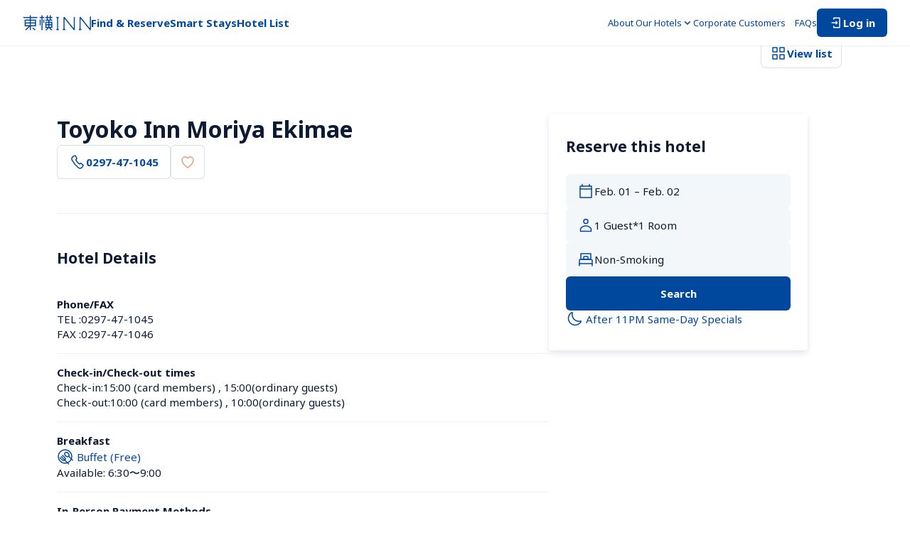

--- FILE ---
content_type: application/javascript; charset=UTF-8
request_url: https://www.toyoko-inn.com/_next/static/chunks/webpack-0101af40cf7a545a.js
body_size: 2561
content:
!function(){"use strict";var e,r,_,t,c,a,n,u,i,f={},b={};function __webpack_require__(e){var r=b[e];if(void 0!==r)return r.exports;var _=b[e]={id:e,loaded:!1,exports:{}},t=!0;try{f[e].call(_.exports,_,_.exports,__webpack_require__),t=!1}finally{t&&delete b[e]}return _.loaded=!0,_.exports}__webpack_require__.m=f,__webpack_require__.amdO={},e=[],__webpack_require__.O=function(r,_,t,c){if(_){c=c||0;for(var a=e.length;a>0&&e[a-1][2]>c;a--)e[a]=e[a-1];e[a]=[_,t,c];return}for(var n=1/0,a=0;a<e.length;a++){for(var _=e[a][0],t=e[a][1],c=e[a][2],u=!0,i=0;i<_.length;i++)n>=c&&Object.keys(__webpack_require__.O).every(function(e){return __webpack_require__.O[e](_[i])})?_.splice(i--,1):(u=!1,c<n&&(n=c));if(u){e.splice(a--,1);var f=t()}}return f},__webpack_require__.n=function(e){var r=e&&e.__esModule?function(){return e.default}:function(){return e};return __webpack_require__.d(r,{a:r}),r},_=Object.getPrototypeOf?function(e){return Object.getPrototypeOf(e)}:function(e){return e.__proto__},__webpack_require__.t=function(e,t){if(1&t&&(e=this(e)),8&t||"object"==typeof e&&e&&(4&t&&e.__esModule||16&t&&"function"==typeof e.then))return e;var c=Object.create(null);__webpack_require__.r(c);var a={};r=r||[null,_({}),_([]),_(_)];for(var n=2&t&&e;"object"==typeof n&&!~r.indexOf(n);n=_(n))Object.getOwnPropertyNames(n).forEach(function(r){a[r]=function(){return e[r]}});return a.default=function(){return e},__webpack_require__.d(c,a),c},__webpack_require__.d=function(e,r){for(var _ in r)__webpack_require__.o(r,_)&&!__webpack_require__.o(e,_)&&Object.defineProperty(e,_,{enumerable:!0,get:r[_]})},__webpack_require__.f={},__webpack_require__.e=function(e){return Promise.all(Object.keys(__webpack_require__.f).reduce(function(r,_){return __webpack_require__.f[_](e,r),r},[]))},__webpack_require__.u=function(e){return"static/chunks/"+(({296:"ea88be26",9498:"e85c8870"})[e]||e)+"."+({296:"9c8a89f782d38a9c",2162:"5b03133e3bbbbfa3",6063:"b9c55560f44a0725",9260:"e4bd28b1f9bcd4b8",9498:"b1ba3513b3329f77"})[e]+".js"},__webpack_require__.miniCssF=function(e){return"static/css/"+({63:"e11c87dccf4977ab",462:"0c681950a7ed6040",471:"1f5b05d837d16b50",495:"6219137860947d03",687:"cc45679868755c0e",1016:"cccb4c65ee0cb430",1316:"ddda4c9826f674d0",1377:"a67ba49b18698daa",1542:"464a1543925b5169",1600:"6d02bd88209a718c",1900:"79028f0c56405f37",2352:"3c3f566502507add",2669:"3d1b8c17518d7de9",2862:"fcfbc5ece016b0b5",2888:"ad51c4f3826f8add",3001:"24544d0d616039f5",3310:"e37c48e860f6aaee",3459:"8474af769df64a7a",3581:"bf4b274c220cff39",3812:"a366b04b93e90761",4e3:"967df566a10a04d3",4057:"00b43980c488e435",4163:"76318293c4d2ab60",4230:"3c3ef0f0fc7073b7",4467:"85e2bbdc1be2ff59",4522:"d4a1d1c96e8bfb86",5061:"7070f74abeff3132",5315:"1170f27b0760376a",5371:"730cf8823ae01e72",5405:"e599e9d87e8cb38e",5563:"4467aec36ad810a9",5574:"26117585d174a9be",5627:"61be623b77189ad7",5821:"5bd04a1b48f187d8",5927:"51091d47a661e3da",5958:"7c70349e695d4a86",6022:"84212fec1126a5c7",6134:"9f27cb75c74858c2",6142:"aa5925de5b2c7353",6176:"0ca25c5a8179c0af",6299:"c02ed694170f37d5",6441:"8b4dc1e2aed264bd",6463:"b4c3ec2c7de24133",6609:"76f4f2355c316a34",6808:"0331ef2cd5a1de68",6981:"60db3ef58ccabba4",7145:"80f67b51916e4cdc",7378:"7433461fe52e4a6d",7406:"0a8982bc5e18c61e",8172:"44e68959daa7030d",8485:"2f424c1905bd7758",8587:"baeddb65685602dc",8627:"39f903dc5c250c17",8693:"cd1c86dfe36283b9",8794:"bb4839ff0c558ee0",8977:"26d03528a14d60f7",9313:"04892a34df78d447",9380:"8505700de986362f",9738:"9ce2d39a95044b18",9849:"79d5f99cc61e3f74",9875:"e727993161773f30",9896:"150c09f7a9db4133"})[e]+".css"},__webpack_require__.g=function(){if("object"==typeof globalThis)return globalThis;try{return this||Function("return this")()}catch(e){if("object"==typeof window)return window}}(),__webpack_require__.o=function(e,r){return Object.prototype.hasOwnProperty.call(e,r)},t={},c="_N_E:",__webpack_require__.l=function(e,r,_,a){if(t[e]){t[e].push(r);return}if(void 0!==_)for(var n,u,i=document.getElementsByTagName("script"),f=0;f<i.length;f++){var b=i[f];if(b.getAttribute("src")==e||b.getAttribute("data-webpack")==c+_){n=b;break}}n||(u=!0,(n=document.createElement("script")).charset="utf-8",n.timeout=120,__webpack_require__.nc&&n.setAttribute("nonce",__webpack_require__.nc),n.setAttribute("data-webpack",c+_),n.src=__webpack_require__.tu(e)),t[e]=[r];var onScriptComplete=function(r,_){n.onerror=n.onload=null,clearTimeout(o);var c=t[e];if(delete t[e],n.parentNode&&n.parentNode.removeChild(n),c&&c.forEach(function(e){return e(_)}),r)return r(_)},o=setTimeout(onScriptComplete.bind(null,void 0,{type:"timeout",target:n}),12e4);n.onerror=onScriptComplete.bind(null,n.onerror),n.onload=onScriptComplete.bind(null,n.onload),u&&document.head.appendChild(n)},__webpack_require__.r=function(e){"undefined"!=typeof Symbol&&Symbol.toStringTag&&Object.defineProperty(e,Symbol.toStringTag,{value:"Module"}),Object.defineProperty(e,"__esModule",{value:!0})},__webpack_require__.nmd=function(e){return e.paths=[],e.children||(e.children=[]),e},__webpack_require__.tt=function(){return void 0===a&&(a={createScriptURL:function(e){return e}},"undefined"!=typeof trustedTypes&&trustedTypes.createPolicy&&(a=trustedTypes.createPolicy("nextjs#bundler",a))),a},__webpack_require__.tu=function(e){return __webpack_require__.tt().createScriptURL(e)},__webpack_require__.p="/_next/",n={2272:0},__webpack_require__.f.j=function(e,r){var _=__webpack_require__.o(n,e)?n[e]:void 0;if(0!==_){if(_)r.push(_[2]);else if(2272!=e){var t=new Promise(function(r,t){_=n[e]=[r,t]});r.push(_[2]=t);var c=__webpack_require__.p+__webpack_require__.u(e),a=Error();__webpack_require__.l(c,function(r){if(__webpack_require__.o(n,e)&&(0!==(_=n[e])&&(n[e]=void 0),_)){var t=r&&("load"===r.type?"missing":r.type),c=r&&r.target&&r.target.src;a.message="Loading chunk "+e+" failed.\n("+t+": "+c+")",a.name="ChunkLoadError",a.type=t,a.request=c,_[1](a)}},"chunk-"+e,e)}else n[e]=0}},__webpack_require__.O.j=function(e){return 0===n[e]},u=function(e,r){var _,t,c=r[0],a=r[1],u=r[2],i=0;if(c.some(function(e){return 0!==n[e]})){for(_ in a)__webpack_require__.o(a,_)&&(__webpack_require__.m[_]=a[_]);if(u)var f=u(__webpack_require__)}for(e&&e(r);i<c.length;i++)t=c[i],__webpack_require__.o(n,t)&&n[t]&&n[t][0](),n[t]=0;return __webpack_require__.O(f)},(i=self.webpackChunk_N_E=self.webpackChunk_N_E||[]).forEach(u.bind(null,0)),i.push=u.bind(null,i.push.bind(i)),__webpack_require__.nc=void 0}();

--- FILE ---
content_type: application/javascript; charset=UTF-8
request_url: https://www.toyoko-inn.com/_next/static/vl6mtKR5F8LaCZtQ4aHFq/_buildManifest.js
body_size: 2782
content:
self.__BUILD_MANIFEST=function(s,e,a,c,t,i,n,r,p,d,o,l,m,b){return{__rewrites:{afterFiles:[{has:a,source:"/:nextInternalLocale(ja|eng|korea|china|china_cn)/sitemap-campaigns:index.xml",destination:"/:nextInternalLocale/sitemaps/campaigns/:index"},{has:a,source:"/:nextInternalLocale(ja|eng|korea|china|china_cn)/sitemap-index-campaigns.xml",destination:"/:nextInternalLocale/sitemaps/sitemap-index-campaigns"},{has:a,source:"/:nextInternalLocale(ja|eng|korea|china|china_cn)/sitemap-features:index.xml",destination:"/:nextInternalLocale/sitemaps/features/:index"},{has:a,source:"/:nextInternalLocale(ja|eng|korea|china|china_cn)/sitemap-index-features.xml",destination:"/:nextInternalLocale/sitemaps/sitemap-index-features"},{has:a,source:"/:nextInternalLocale(ja|eng|korea|china|china_cn)/sitemap-notifications:index.xml",destination:"/:nextInternalLocale/sitemaps/notifications/:index"},{has:a,source:"/:nextInternalLocale(ja|eng|korea|china|china_cn)/sitemap-index-notifications.xml",destination:"/:nextInternalLocale/sitemaps/sitemap-index-notifications"},{has:a,source:"/:nextInternalLocale(ja|eng|korea|china|china_cn)/sitemap-shuttles:index.xml",destination:"/:nextInternalLocale/sitemaps/shuttles/:index"},{has:a,source:"/:nextInternalLocale(ja|eng|korea|china|china_cn)/sitemap-index-shuttles.xml",destination:"/:nextInternalLocale/sitemaps/sitemap-index-shuttles"},{has:a,source:"/:nextInternalLocale(ja|eng|korea|china|china_cn)/sitemap-hotels:index.xml",destination:"/:nextInternalLocale/sitemaps/hotels/:index"},{has:a,source:"/:nextInternalLocale(ja|eng|korea|china|china_cn)/sitemap-index-hotels.xml",destination:"/:nextInternalLocale/sitemaps/sitemap-index-hotels"},{has:a,source:"/:nextInternalLocale(ja|eng|korea|china|china_cn)/sitemap-news:index.xml",destination:"/:nextInternalLocale/sitemaps/news/:index"},{has:a,source:"/:nextInternalLocale(ja|eng|korea|china|china_cn)/sitemap-index-news.xml",destination:"/:nextInternalLocale/sitemaps/sitemap-index-news"}],beforeFiles:[],fallback:[]},"/":[c,p,"static/css/e599e9d87e8cb38e.css","static/chunks/pages/index-7d5688a1289263f7.js"],"/404":["static/chunks/pages/404-89b41a7d4ed20215.js"],"/500":["static/chunks/pages/500-b51a958fb5fcb480.js"],"/_error":["static/chunks/pages/_error-a948c7cd92cb63f0.js"],"/additional_register/additional_confirm":["static/css/7433461fe52e4a6d.css","static/chunks/pages/additional_register/additional_confirm-aacd5d801cbec6a7.js"],"/additional_register/complete":[s,e,"static/css/8505700de986362f.css","static/chunks/pages/additional_register/complete-698082655a74c720.js"],"/additional_register/confirm":["static/css/9ce2d39a95044b18.css","static/chunks/pages/additional_register/confirm-541d11b88df0a04e.js"],"/additional_register/form":[s,e,"static/css/cc45679868755c0e.css","static/chunks/pages/additional_register/form-e09c099286c24289.js"],"/business":[s,c,i,d,e,n,r,p,"static/css/80f67b51916e4cdc.css","static/chunks/pages/business-e852e80c7f400ed9.js"],"/campaign":[s,e,"static/css/26d03528a14d60f7.css","static/chunks/pages/campaign-87d60d99d03cf95a.js"],"/campaign/pickup":["static/css/85e2bbdc1be2ff59.css","static/chunks/pages/campaign/pickup-e4de051aec31cc82.js"],"/campaign/pickup/[permalink]":[s,c,i,e,n,r,"static/css/76318293c4d2ab60.css","static/chunks/pages/campaign/pickup/[permalink]-3d44fe3fee6f9808.js"],"/campaign/rentacar/list":[s,e,"static/css/cd1c86dfe36283b9.css","static/chunks/pages/campaign/rentacar/list-274a60f8f7c6738e.js"],"/campaign/[permalink]":[s,c,i,e,n,r,"static/css/04892a34df78d447.css","static/chunks/pages/campaign/[permalink]-6ecf9bb44f7ff7ff.js"],"/cardmember_rules":["static/css/d4a1d1c96e8bfb86.css","static/chunks/pages/cardmember_rules-424447f44f373f50.js"],"/club":[s,c,i,d,e,n,r,"static/css/967df566a10a04d3.css","static/chunks/pages/club-9dcd7efb46959c90.js"],"/club/benefit":["static/css/51091d47a661e3da.css","static/chunks/pages/club/benefit-5233a43992a3a5ad.js"],"/club/register":[s,e,o,"static/css/60db3ef58ccabba4.css","static/chunks/pages/club/register-72869d867c68081d.js"],"/club/register/complete":["static/css/7070f74abeff3132.css","static/chunks/pages/club/register/complete-86728c4f8bf8de91.js"],"/club/register/confirm":[l,"static/css/00b43980c488e435.css","static/chunks/pages/club/register/confirm-d8a3932d4c51d939.js"],"/club_card":[s,c,i,d,e,n,r,p,"static/css/ddda4c9826f674d0.css","static/chunks/pages/club_card-653c81458f4e29af.js"],"/external/[...path]":["static/chunks/pages/external/[...path]-4b6ba5a39dc8964e.js"],"/feature":["static/css/3c3ef0f0fc7073b7.css","static/chunks/pages/feature-6d91f9a35a8ff56f.js"],"/feature/[permalink]":[s,c,i,e,n,r,"static/css/8b4dc1e2aed264bd.css","static/chunks/pages/feature/[permalink]-98e0d8dae02af94d.js"],"/hotel_list":["static/css/44e68959daa7030d.css","static/chunks/pages/hotel_list-275817841b46155a.js"],"/hotel_list/search/result":["static/css/a67ba49b18698daa.css","static/chunks/pages/hotel_list/search/result-4727fd6eec841d06.js"],"/hotel_rules":["static/css/39f903dc5c250c17.css","static/chunks/pages/hotel_rules-2a407de7b638cd19.js"],"/login":[s,e,"static/css/8474af769df64a7a.css","static/chunks/pages/login-1a15ad8a904bb307.js"],"/maintenance":["static/css/61be623b77189ad7.css","static/chunks/pages/maintenance-882d40e9acaa5fff.js"],"/member_rules":["static/css/0a8982bc5e18c61e.css","static/chunks/pages/member_rules-b32c9f5444995e98.js"],"/mypage":[t,"static/css/baeddb65685602dc.css","static/chunks/pages/mypage-630d1e732ea20f26.js"],"/mypage/account/edit":[s,e,t,"static/css/5bd04a1b48f187d8.css","static/chunks/pages/mypage/account/edit-5f73c3648c3a1589.js"],"/mypage/club_card/register":[s,e,t,"static/css/464a1543925b5169.css","static/chunks/pages/mypage/club_card/register-2addce8c02690fcd.js"],"/mypage/coupon":[t,"static/css/c02ed694170f37d5.css","static/chunks/pages/mypage/coupon-0351583d98245536.js"],"/mypage/delete_account":[t,"static/css/2f424c1905bd7758.css","static/chunks/pages/mypage/delete_account-4a538c62a477cd9a.js"],"/mypage/magazine":[t,"static/css/76f4f2355c316a34.css","static/chunks/pages/mypage/magazine-819125fdc1202b99.js"],"/mypage/mail/edit":[s,e,t,"static/css/730cf8823ae01e72.css","static/chunks/pages/mypage/mail/edit-0e755e22927f1562.js"],"/mypage/payment":[t,"static/css/84212fec1126a5c7.css","static/chunks/pages/mypage/payment-9468f0678b776a96.js"],"/mypage/reservation":[t,"static/css/79028f0c56405f37.css","static/chunks/pages/mypage/reservation-a5b57e4312c34831.js"],"/mypage/reset_password":[s,e,t,"static/css/79d5f99cc61e3f74.css","static/chunks/pages/mypage/reset_password-11968c1704ec81f3.js"],"/mypage/withdrawal":[t,"static/css/0331ef2cd5a1de68.css","static/chunks/pages/mypage/withdrawal-2aa8bdce66349d74.js"],"/news":["static/css/9f27cb75c74858c2.css","static/chunks/pages/news-58066fe3b80dfbe0.js"],"/news/[permalink]":[s,c,i,e,n,r,"static/css/bb4839ff0c558ee0.css","static/chunks/pages/news/[permalink]-258cdfdaba0fda82.js"],"/privacy_policy":["static/css/b4c3ec2c7de24133.css","static/chunks/pages/privacy_policy-86c87d3fbd8368b6.js"],"/register":["static/css/6219137860947d03.css","static/chunks/pages/register-f8b9b7d060d1e6f5.js"],"/register/club_card":[s,e,"static/css/fcfbc5ece016b0b5.css","static/chunks/pages/register/club_card-934728c28402c654.js"],"/register/confirm":[l,"static/css/a366b04b93e90761.css","static/chunks/pages/register/confirm-79b688d6e247473a.js"],"/register/form":[s,e,o,"static/css/0ca25c5a8179c0af.css","static/chunks/pages/register/form-6700f4b87b6bc1e5.js"],"/reservation/group/complete":["static/css/6d02bd88209a718c.css","static/chunks/pages/reservation/group/complete-d881e8e9ed111335.js"],"/reservation/group/confirm":["static/css/e37c48e860f6aaee.css","static/chunks/pages/reservation/group/confirm-db5eb1f9909ff15c.js"],"/reservation/group/form":[s,e,o,"static/css/e11c87dccf4977ab.css","static/chunks/pages/reservation/group/form-2c7e3bb3141d1577.js"],"/search/detail/[hotelCode]":[s,c,e,m,b,"static/css/bf4b274c220cff39.css","static/chunks/pages/search/detail/[hotelCode]-2a6fece1a9bdd2a5.js"],"/search/detail/[hotelCode]/access":["static/css/1170f27b0760376a.css","static/chunks/pages/search/detail/[hotelCode]/access-5906cb24e857f745.js"],"/search/detail/[hotelCode]/info":[s,c,e,m,b,"static/css/3d1b8c17518d7de9.css","static/chunks/pages/search/detail/[hotelCode]/info-3a8cfb5ccbcce4f5.js"],"/search/detail/[hotelCode]/news/[permalink]":[s,c,i,e,n,r,"static/css/24544d0d616039f5.css","static/chunks/pages/search/detail/[hotelCode]/news/[permalink]-7148c359daad865c.js"],"/search/detail/[hotelCode]/recommend":["static/css/7c70349e695d4a86.css","static/chunks/pages/search/detail/[hotelCode]/recommend-7e5cbbe342981708.js"],"/search/result":["static/css/cccb4c65ee0cb430.css","static/chunks/pages/search/result-f243ae7abafa775c.js"],"/search/result/room_plan":[s,"static/css/e727993161773f30.css","static/chunks/pages/search/result/room_plan-7652224d7b29f0ea.js"],"/site_policy":["static/css/0c681950a7ed6040.css","static/chunks/pages/site_policy-568c758882b4d6b9.js"],"/sitemaps/campaigns/[index]":["static/chunks/pages/sitemaps/campaigns/[index]-7bbc3f93b319b989.js"],"/sitemaps/features/[index]":["static/chunks/pages/sitemaps/features/[index]-cbb8e430fd6bd427.js"],"/sitemaps/hotels/[index]":["static/chunks/pages/sitemaps/hotels/[index]-c427c73c24d3513a.js"],"/sitemaps/news/[index]":["static/chunks/pages/sitemaps/news/[index]-5c49c31d011968c6.js"],"/sitemaps/notifications/[index]":["static/chunks/pages/sitemaps/notifications/[index]-f25950b167d916d1.js"],"/sitemaps/shuttles/[index]":["static/chunks/pages/sitemaps/shuttles/[index]-d5fc0028792fe14c.js"],"/sitemaps/sitemap-index-campaigns":["static/chunks/pages/sitemaps/sitemap-index-campaigns-b54adfb08926434a.js"],"/sitemaps/sitemap-index-features":["static/chunks/pages/sitemaps/sitemap-index-features-2bce7a09daaaaf07.js"],"/sitemaps/sitemap-index-hotels":["static/chunks/pages/sitemaps/sitemap-index-hotels-04a39d8e32fb5aa5.js"],"/sitemaps/sitemap-index-news":["static/chunks/pages/sitemaps/sitemap-index-news-28719fa2700904b4.js"],"/sitemaps/sitemap-index-notifications":["static/chunks/pages/sitemaps/sitemap-index-notifications-854f275f6dbf66a5.js"],"/sitemaps/sitemap-index-shuttles":["static/chunks/pages/sitemaps/sitemap-index-shuttles-e4663e091777d26a.js"],"/socialmedia_policy":["static/css/26117585d174a9be.css","static/chunks/pages/socialmedia_policy-ba4c4c7fb5da73bf.js"],"/support":[s,c,i,e,n,r,"static/css/4467aec36ad810a9.css","static/chunks/pages/support-d4c686efb7a2c0c2.js"],"/transaction":["static/css/3c3f566502507add.css","static/chunks/pages/transaction-944206bc468ec404.js"],"/webview/modal":["static/css/1f5b05d837d16b50.css","static/chunks/pages/webview/modal-6cc08ae2724f5234.js"],sortedPages:["/","/404","/500","/_app","/_error","/additional_register/additional_confirm","/additional_register/complete","/additional_register/confirm","/additional_register/form","/business","/campaign","/campaign/pickup","/campaign/pickup/[permalink]","/campaign/rentacar/list","/campaign/[permalink]","/cardmember_rules","/club","/club/benefit","/club/register","/club/register/complete","/club/register/confirm","/club_card","/external/[...path]","/feature","/feature/[permalink]","/hotel_list","/hotel_list/search/result","/hotel_rules","/login","/maintenance","/member_rules","/mypage","/mypage/account/edit","/mypage/club_card/register","/mypage/coupon","/mypage/delete_account","/mypage/magazine","/mypage/mail/edit","/mypage/payment","/mypage/reservation","/mypage/reset_password","/mypage/withdrawal","/news","/news/[permalink]","/privacy_policy","/register","/register/club_card","/register/confirm","/register/form","/reservation/group/complete","/reservation/group/confirm","/reservation/group/form","/search/detail/[hotelCode]","/search/detail/[hotelCode]/access","/search/detail/[hotelCode]/info","/search/detail/[hotelCode]/news/[permalink]","/search/detail/[hotelCode]/recommend","/search/result","/search/result/room_plan","/site_policy","/sitemaps/campaigns/[index]","/sitemaps/features/[index]","/sitemaps/hotels/[index]","/sitemaps/news/[index]","/sitemaps/notifications/[index]","/sitemaps/shuttles/[index]","/sitemaps/sitemap-index-campaigns","/sitemaps/sitemap-index-features","/sitemaps/sitemap-index-hotels","/sitemaps/sitemap-index-news","/sitemaps/sitemap-index-notifications","/sitemaps/sitemap-index-shuttles","/socialmedia_policy","/support","/transaction","/webview/modal"]}}("static/chunks/1604-30a8d062f2061c10.js","static/chunks/1533-cc724b5d4d9160ce.js",void 0,"static/chunks/8272-3f54f1d996d33e91.js","static/chunks/6600-e6e7864527efea20.js","static/chunks/5090-95b30bba8ef32fbf.js","static/css/150c09f7a9db4133.css","static/chunks/9896-97148e2f100caf65.js","static/chunks/7429-0b80632631864d56.js","static/chunks/6675-7827432f6d3ecb77.js","static/chunks/129-712addee8f0f0426.js","static/chunks/5337-aefb1d235846f009.js","static/css/aa5925de5b2c7353.css","static/chunks/6142-57e34b9aa0a1aca5.js"),self.__BUILD_MANIFEST_CB&&self.__BUILD_MANIFEST_CB();